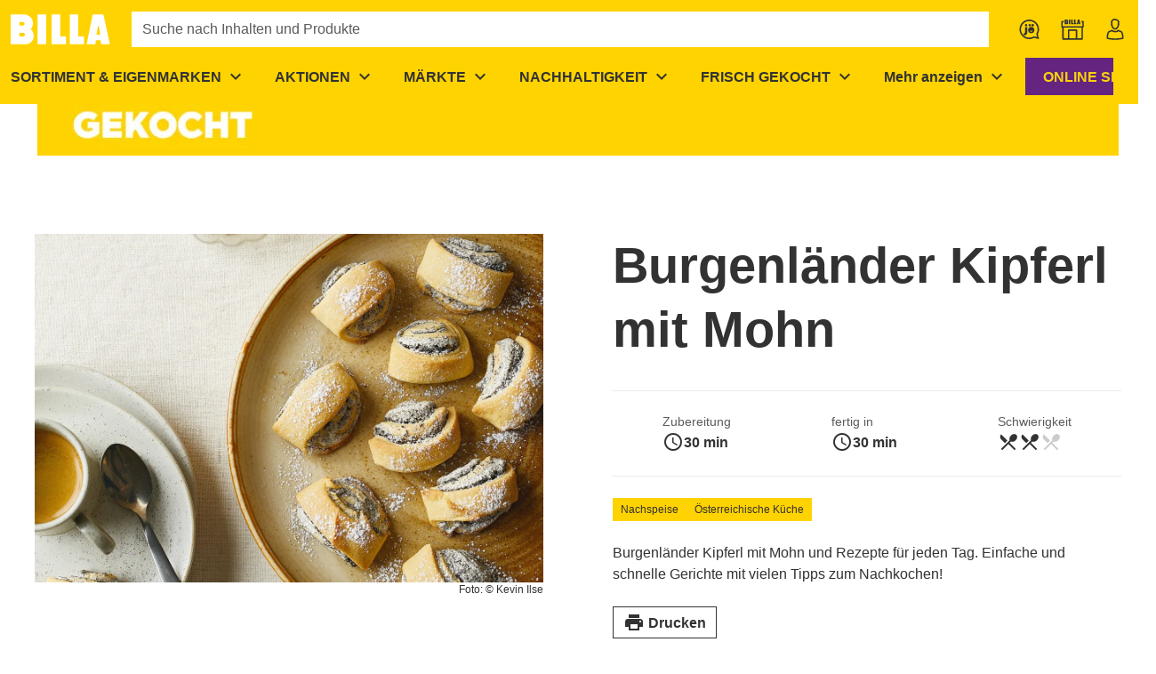

--- FILE ---
content_type: text/css; charset=utf-8
request_url: https://www.billa.at/_nuxt/tabs-content-fade.DR87QtB-.css
body_size: -427
content:
.fadeIn{animation-name:fadein}.fadeOut{display:none}.ws-tabs-content-fade{padding-top:12px}@media only screen and (min-width:600px){.ws-tabs-content-fade{padding-top:28px}}


--- FILE ---
content_type: text/javascript; charset=utf-8
request_url: https://www.billa.at/_nuxt/BcA0NrDU.js
body_size: 209
content:
import{_ as y}from"./CDYtNzjZ.js";import{a as C,_ as h}from"./BqETV8Gx.js";import{d as B,Q as S,v as i,J as d,ac as k,m,x as p,o as u,l as w,q as I,G as c,n as V,F as g}from"./tf1m_BGx.js";const q=B({__name:"tabs-content-swipe",props:{items:{},disableRouteState:{type:Boolean,default:!1},modelValue:{},scrollSnap:{type:Boolean,default:!1}},emits:["update:modelValue"],setup(b,{emit:v}){const l=b,_=v,$=S(),s=i(l.modelValue),o=i(null),r=i(null);d(()=>l.modelValue,e=>{s.value!==e&&(s.value=e,f())}),d(s,e=>{_("update:modelValue",e)}),k(()=>{f();const e=new IntersectionObserver(R,{root:o.value?.$el,threshold:.8});for(const t of r.value??[])e.observe(t.$el)});const f=()=>{if(!o.value?.sliderRef)return;const e=o.value.sliderRef.scrollLeft,t=(o.value.sliderRef.children?.[s.value]).offsetLeft;o.value.scrollBy(t-e)},R=e=>{if(e?.[0].isIntersecting){const t=r.value?.findIndex(a=>a.$el===e[0].target);t!==void 0&&t!==-1&&t!==s.value&&(l.disableRouteState?s.value=t:$.push({query:{tab:l.items[t].urlSlug||encodeURIComponent(l.items[t].title)}}))}};return(e,t)=>(u(),m(C,{ref_key:"sliderGroupRef",ref:o,class:"ws-tabs-content-swipe","hide-buttons":"","list-role":"presentation","scroll-amount":1,"scroll-snap":e.scrollSnap},{default:p(()=>[(u(!0),w(g,null,I(e.items,(a,n)=>(u(),m(h,{id:`tabpane-${n}`,key:n,ref_for:!0,ref_key:"slideRefs",ref:r,role:"tabpanel",tabindex:"-1","aria-labelledby":`tab-${n}`},{default:p(()=>[c(e.$slots,"beforeContent",{beforeContent:a.beforeContent}),c(e.$slots,`tab-item-${n}`,{},()=>[V(y,{content:a.content},null,8,["content"])]),c(e.$slots,"afterContent",{afterContent:a.afterContent})]),_:2},1032,["id","aria-labelledby"]))),128))]),_:3},8,["scroll-snap"]))}});export{q as _};


--- FILE ---
content_type: text/javascript; charset=utf-8
request_url: https://www.billa.at/_nuxt/BqETV8Gx.js
body_size: 1590
content:
const __vite__mapDeps=(i,m=__vite__mapDeps,d=(m.f||(m.f=["./BedOdUeY.js","./tf1m_BGx.js","./entry.ByINgGUe.css","./BvUB_MLs.js","./DpzthOCs.js","./et0kKXZJ.js","./slider-group-button.Lo7TwoFC.css"])))=>i.map(i=>d[i]);
import{aq as k,bb as W,d as F,u as X,v as u,R as Z,J as $,ac as V,bh as U,l as x,p as E,ad as ee,G as C,j as B,C as z,k as s,o as L,m as A,y as te,_ as le,ae as oe,bU as re,x as se,P as ie}from"./tf1m_BGx.js";import{t as ne}from"./BvUB_MLs.js";import{s as ae}from"./DpzthOCs.js";import{S as ue}from"./et0kKXZJ.js";const G="ws-slider-group-item",q=Symbol("slider-group-element"),j=Symbol("slider-group-list"),ce=(f,v)=>{W(q,f),W(j,v)},de=()=>{const f=k(q),v=k(j);return{groupElement:f,listRole:v}},fe=["role"],Re=F({__name:"slider-group",props:{buttonSize:{default:60},buttonPositionTop:{default:void 0},contentAlign:{default:void 0},hideButtons:{type:Boolean,default:!1},innerClass:{default:"flex-nowrap"},listRole:{default:"list"},scrollAmount:{default:void 0},scrollSnap:{type:Boolean},showFade:{type:Boolean,default:!1},vertical:{type:Boolean,default:!1}},emits:["navigation"],setup(f,{expose:v,emit:_}){const h=te(()=>le(()=>import("./BedOdUeY.js"),__vite__mapDeps([0,1,2,3,4,5,6]),import.meta.url)),{$usage:n}=X(),r=f,i=u(!1),c=u(null),e=u(null);ce(c,Z(()=>r.listRole)),$(i,t=>{t?e.value?.addEventListener("scroll",y):e.value?.removeEventListener("scroll",y),y()});let p,b;V(()=>{p=new ResizeObserver(D),b=new MutationObserver(D),c.value&&p.observe(c.value),e.value&&b.observe(e.value,{childList:!0})}),U(()=>{p?.disconnect(),b?.disconnect(),e.value?.removeEventListener("scroll",y)});const R=()=>e.value?.querySelector(`.${G}`)??null,Y=()=>{const t=e.value?.querySelectorAll(`.${G}`);return t?.[t.length-1]??null},O=u(null),P=u(null),m=u(!0),g=u(!0),D=()=>{r.vertical?i.value=e.value?e.value.clientHeight<e.value.scrollHeight:!1:i.value=e.value?e.value.clientWidth<e.value.scrollWidth:!1},y=ne(function(){oe(()=>{e.value?r.vertical?(m.value=e.value.scrollTop<=5,g.value=e.value.scrollTop+e.value.clientHeight>=e.value.scrollHeight-5):(m.value=e.value.scrollLeft<=5,g.value=e.value.scrollLeft+e.value.clientWidth>=e.value.scrollWidth-5):(m.value=!0,g.value=!0)})}),H=(t,o)=>l=>{!l||document.activeElement!==t.value?.$el||ae(o())?.focus()};$(m,H(O,R)),$(g,H(P,Y));const N=k(ue,void 0),J=_,I=t=>{N&&(N.value=t),J("navigation",t),r.scrollAmount?K(r.scrollAmount,t):Q(t)},M=t=>{e.value?.scrollBy({behavior:n.reducedMotion?"auto":"smooth",left:t})},K=(t,o)=>{let l;const a=c.value?parseInt(getComputedStyle(c.value).getPropertyValue("--slider-group-gap")):0,T=R();T&&(l=(T.offsetWidth+a)*t*o),l&&M(l)},Q=t=>{if(!e.value)return;const o=Array.from(e.value.querySelectorAll(`.${G}`)??[]),l=e.value.getBoundingClientRect();let a;if(t===1){const S=o.findIndex(d=>{const w=d.getBoundingClientRect();return r.vertical?w.bottom>l.bottom:w.right>l.right});S!==-1&&(a=r.vertical?o[S].offsetTop:o[S].offsetLeft)}else{const S=o.findLastIndex(d=>{const w=d.getBoundingClientRect();return r.vertical?w.top<l.top:w.left<l.left});if(S!==-1){const d=o[S];a=r.vertical?d.offsetTop-e.value.clientHeight+d.clientHeight:d.offsetLeft-e.value.clientWidth+d.clientWidth}}if(a===void 0)return;const T=r.vertical?{top:a}:{left:a};e.value.scrollTo({...T,behavior:n.reducedMotion?"auto":"smooth"})};return v({sliderRef:e,sliderGroup_centerItem:(t,o=!1)=>{if(!e.value)return;const l=e.value.children[t];if(l instanceof HTMLElement){const a=r.vertical?{top:l.offsetTop-e.value.getBoundingClientRect().height/2+l.getBoundingClientRect().height/2}:{left:l.offsetLeft-e.value.getBoundingClientRect().width/2+l.getBoundingClientRect().width/2};e.value.scrollTo({...a,behavior:o||n.reducedMotion?"auto":"smooth"})}},sliderGroup_exceedsSliderDimension:i,scrollBy:M}),(t,o)=>(L(),x("div",{ref_key:"rootRef",ref:c,style:ee({"--slider-group-button-size":`${t.buttonSize}px`}),class:E(["ws-slider-group",{"ws-slider-group--scroll-snap":t.scrollSnap,"ws-slider-group--vertical":t.vertical}])},[s(i)?C(t.$slots,"beforeSliderGroupItem",{key:0,disabled:s(m),scrollTrigger:I},()=>[t.hideButtons?B("",!0):(L(),A(s(h),{key:0,ref_key:"buttonStartRef",ref:O,"button-position-top":t.buttonPositionTop,direction:-1,disabled:s(m),vertical:t.vertical,onClick:o[0]||(o[0]=l=>I(-1))},null,8,["button-position-top","disabled","vertical"]))]):B("",!0),z("div",{"data-test":"slider-group",class:E(["ws-slider-group__wrapper fill-width",t.showFade&&s(i)&&!s(m)?t.vertical?"ws-slider-group__wrapper--faded-top":"ws-slider-group__wrapper--faded-left":"",t.showFade&&s(i)&&!s(g)?t.vertical?"ws-slider-group__wrapper--faded-bottom":"ws-slider-group__wrapper--faded-right":""])},[z("ul",{ref_key:"sliderRef",ref:e,class:E(["ws-slider-group__inner d-flex",{"ws-slider-group__inner--centered":t.contentAlign==="center"},t.innerClass]),role:t.listRole},[C(t.$slots,"default")],10,fe)],2),s(i)?C(t.$slots,"afterSliderGroupItem",{key:1,disabled:s(g),scrollTrigger:I},()=>[t.hideButtons?B("",!0):(L(),A(s(h),{key:0,ref_key:"buttonEndRef",ref:P,"button-position-top":t.buttonPositionTop,direction:1,disabled:s(g),vertical:t.vertical,onClick:o[1]||(o[1]=l=>I(1))},null,8,["button-position-top","disabled","vertical"]))]):B("",!0)],6))}}),ve=.1,Se=F({__name:"slider-group-item",props:{disableScreenReaderHiding:{type:Boolean,default:!1}},setup(f){const v=f,_=u(!0),h=u(null),n=de();let r;const i=()=>{r?.disconnect()},c=()=>{!h.value||!n.groupElement?.value||(r=new IntersectionObserver(e=>{let p=_.value,b=0;for(const R of e){if(R.time<b)return;b=R.time,p=R.isIntersecting}_.value=p},{root:n.groupElement.value,threshold:ve}),r.observe(h.value))};return V(()=>{re(()=>{i(),!v.disableScreenReaderHiding&&(!n.listRole||n.listRole.value!=="tablist")&&c()})}),U(()=>{i()}),(e,p)=>(L(),A(ie(s(n).listRole?.value==="presentation"?"article":"li"),{ref_key:"rootRef",ref:h,class:E(s(G)),inert:!s(_)},{default:se(()=>[C(e.$slots,"default")]),_:3},8,["class","inert"]))}});export{Se as _,Re as a,de as u};


--- FILE ---
content_type: text/javascript; charset=utf-8
request_url: https://www.billa.at/_nuxt/ClFiKS_4.js
body_size: -452
content:
import{_ as o}from"./BqETV8Gx.js";import"./tf1m_BGx.js";import"./BvUB_MLs.js";import"./DpzthOCs.js";import"./et0kKXZJ.js";export{o as default};


--- FILE ---
content_type: text/javascript; charset=utf-8
request_url: https://www.billa.at/_nuxt/BeCUpJk8.js
body_size: 232
content:
const __vite__mapDeps=(i,m=__vite__mapDeps,d=(m.f||(m.f=["./B02UMeZj.js","./CWSEwDjd.js","./tf1m_BGx.js","./entry.ByINgGUe.css","./CbaKyPVB.js","./fade-transition.CD7-rWbA.css","./DQiPrRs1.js","./menu.BrGkNtwn.css","./B_j4UkmA.js","./CPfG6poS.js","./search-field.D3hgohxg.css","./N5v6jKGd.js","./C4lvcsAN.js","./B_qx4EUC.js","./CkiK4uUI.js","./ClAfD-OQ.js","./DsC8wsro.js","./BRaxflqR.js","./EmWZW3C2.js","./Btrhlijp.js","./ZZXOxQdc.js","./VSkeletonLoader.B-Lm5FZs.css","./CDYtNzjZ.js","./CIzKcTWP.js","./D7VMwng2.js","./cms-components-content.BiXbMhI8.css","./search-result-base.DOwr8DAJ.css","./DmeudmvA.js","./search-flapout.bBk8TxYo.css"])))=>i.map(i=>d[i]);
import{d as r,u as c,l as t,o as d,n,k as s,ad as l,p as m,_ as p}from"./tf1m_BGx.js";import{c as i}from"./FLttSOtw.js";const w=r({__name:"header-search-flapout",props:{searchClass:{},searchCustomProperty:{}},setup(u){const a=i("../node_modules/.pnpm/@rewe-ecom-ecom-ws+ws-search@0.0.0-MWS-3585-20260114133845_@rewe-ecom-ecom-ws+ws-core@0_5a4623ed167c77652c0c2c78dac312ac/node_modules/@rewe-ecom-ecom-ws/ws-search/components/search-flapout.vue",()=>p(()=>import("./B02UMeZj.js"),__vite__mapDeps([0,1,2,3,4,5,6,7,8,9,10,11,12,13,14,15,16,17,18,19,20,21,22,23,24,25,26,27,28]),import.meta.url)),{$componentConfigs:{headerConfig:o}}=c();return(e,h)=>(d(),t("div",{class:m(e.searchClass),style:l(e.searchCustomProperty),"data-test":"header-search"},[n(s(a),{class:"d-none d-md-block","search-field-id":"search",displayed:e.$vuetify.display.mdAndUp,"has-border":s(o).borderSearchField},null,8,["displayed","has-border"])],6))}});export{w as default};


--- FILE ---
content_type: text/javascript; charset=utf-8
request_url: https://www.billa.at/_nuxt/DxIGUAo_.js
body_size: -114
content:
import{a as r,c as k,b as u,l as _}from"./D0W5hAcn.js";import{a as d,Q as m,R as s}from"./tf1m_BGx.js";const C=(n,o)=>{const e=d(),t=m(),i=s(()=>_(n)),a=s(()=>u(n)),l=s(()=>r(n));return{links_hasLink:i,links_linkComponent:a,links_onClick:c=>{if(n.targetWindow==="Download"&&n.linkUrl)c.preventDefault(),k(n);else return o?.("click"),[n.linkUrl,n.linkPage].includes(e.path)&&(e.query&&t.replace({query:void 0}),window.location.reload()),!1},links_props:l}};export{C as u};


--- FILE ---
content_type: text/javascript; charset=utf-8
request_url: https://www.billa.at/_nuxt/C8aWjG31.js
body_size: -476
content:
import{_ as o}from"./CDYtNzjZ.js";import"./tf1m_BGx.js";import"./CIzKcTWP.js";import"./D7VMwng2.js";export{o as default};


--- FILE ---
content_type: text/javascript; charset=utf-8
request_url: https://www.billa.at/_nuxt/hresqTfd.js
body_size: -263
content:
import{_ as o}from"./AE7KiIzR.js";import"./B_qx4EUC.js";import"./tf1m_BGx.js";import"./BqETV8Gx.js";import"./BvUB_MLs.js";import"./DpzthOCs.js";import"./et0kKXZJ.js";import"./DEyRvkJ5.js";import"./D87KftQo.js";import"./CIzKcTWP.js";import"./D7VMwng2.js";import"./BcA0NrDU.js";import"./CDYtNzjZ.js";export{o as default};


--- FILE ---
content_type: text/javascript; charset=utf-8
request_url: https://www.billa.at/_nuxt/N_ZZFPeZ.js
body_size: -492
content:
import{_ as o}from"./hTQ51wRU.js";import"./B_qx4EUC.js";import"./tf1m_BGx.js";export{o as default};


--- FILE ---
content_type: text/javascript; charset=utf-8
request_url: https://www.billa.at/_nuxt/CEnwMQ_E.js
body_size: -495
content:
import{_ as o}from"./J3X4kqIS.js";import"./7JLPDex2.js";import"./tf1m_BGx.js";export{o as default};


--- FILE ---
content_type: text/javascript; charset=utf-8
request_url: https://www.billa.at/_nuxt/D8WWMyed.js
body_size: -141
content:
import{b as r}from"./X_7RSEJy.js";import{h as l}from"./rFlQ0LVk.js";import{i as m}from"./CZ5p_PVZ.js";import{a5 as u,O as o,C as s,p as d,ad as a}from"./tf1m_BGx.js";const f={name:"WsCookieSettingsButton",props:{alignment:{type:String,default:"left"},marginBottom:{type:Number,default:void 0},marginLeft:{type:Number,default:void 0},marginRight:{type:Number,default:void 0},marginTop:{type:Number,default:void 0}},created(){this.formattedButtonText=r(this.$t("cookies.button.settings")),this.buttonStyle=m(this.$props)},methods:{horizontalAlignment:l,openDialog(){window.OneTrust?.ToggleInfoDisplay()}}},g=["onClick","innerHTML"];function p(n,t,e,c,b,i){return t[0]||(o(-1,!0),(t[0]=s("div",{style:a({textAlign:e.alignment!=="block"?e.alignment:void 0}),class:"ws-cookie-settings-button"},[s("button",{style:a(n.buttonStyle),class:d(["ws-btn ws-btn--primary",i.horizontalAlignment(e.alignment)]),onClick:i.openDialog,innerHTML:n.formattedButtonText},null,14,g)],4)).cacheIndex=0,o(1),t[0])}const x=u(f,[["render",p]]);export{x as default};


--- FILE ---
content_type: text/javascript; charset=utf-8
request_url: https://www.billa.at/_nuxt/Bvr0kU3M.js
body_size: 29
content:
import{a as p}from"./D7VMwng2.js";import{i as l}from"./CZ5p_PVZ.js";import{v as g}from"./BvYC9Rxf.js";import{p as u}from"./CnAOmjUQ.js";import{v as f}from"./CSsLEKu0.js";import{d as v,dN as k,u as h,l as a,j as _,k as s,C as y,F as B,q as C,p as x,ad as b,o as e,m as w,D,P}from"./tf1m_BGx.js";const I={marginLeft:void 0,marginTop:void 0,marginRight:void 0,marginBottom:void 0},T={...I,...u,...f,backgroundColor:void 0,content:()=>[],maxWidth:void 0},W=["kontentId"],$={class:"row no-gutters"},S=v({__name:"row",props:k({backgroundColor:{},content:{},maxWidth:{},kontentId:{},codename:{},marginLeft:{},marginTop:{},marginRight:{},marginBottom:{},paddingLeft:{},paddingTop:{},paddingRight:{},paddingBottom:{},accessOptions:{},visibilityOptions:{}},T),setup(i){const t=i,{hasAccess:n}=h().$coreContent.useAccess(t.accessOptions),{visibilities_classes:r}=g(t.visibilityOptions),d=l({...t,paddingBottom:t.paddingBottom??8,paddingTop:t.paddingTop??8,maxWidth:t.maxWidth?`${t.maxWidth}px`:void 0});return(m,L)=>s(n)?(e(),a("div",{key:0,style:b(s(d)),class:x(["ws-row container",s(r)]),"data-test":"row",kontentId:t.kontentId},[y("div",$,[(e(!0),a(B,null,C(m.content,(o,c)=>(e(),w(P(`ws-${o.component}`),D({key:`${o.kontentId}-${c}`,class:{"col-12":o.component!=="column"}},{ref_for:!0},s(p)(o)),null,16,["class"]))),128))])],14,W)):_("",!0)}});export{S as default};


--- FILE ---
content_type: text/javascript; charset=utf-8
request_url: https://www.billa.at/_nuxt/gwYHaNv0.js
body_size: -204
content:
import{bP as i,bm as r}from"./tf1m_BGx.js";function s(t,...o){const n=i.bind(null,t||o.find(e=>typeof e=="object"));return o.map(n)}function a(t,o){const n=+r(t)-+r(o);return n<0?-1:n>0?1:n}function c(t){return t instanceof Date||typeof t=="object"&&Object.prototype.toString.call(t)==="[object Date]"}function u(t){return!(!c(t)&&typeof t!="number"||isNaN(+r(t)))}export{a as c,u as i,s as n};
